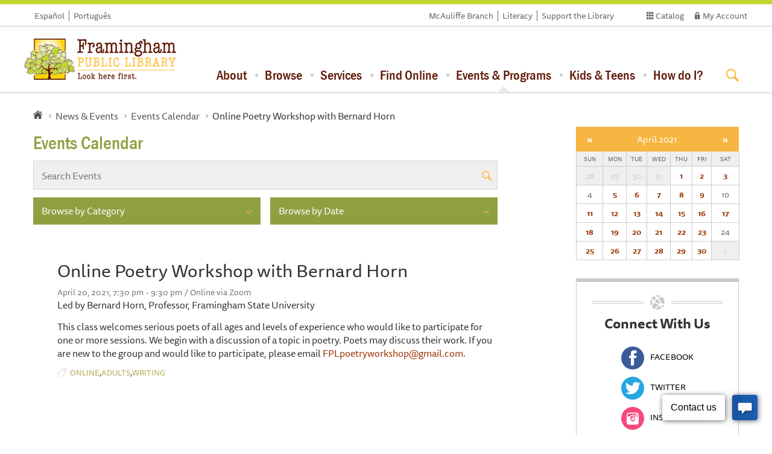

--- FILE ---
content_type: text/html; charset=UTF-8
request_url: https://framinghamlibrary.org/calendar/event/online-poetry-workshop-with-bernard-horn/2021/04/20
body_size: 8882
content:
<!DOCTYPE html>
<html>
<head>
 <script src="https://use.typekit.net/mtt5yzq.js"></script>
 <script>try{Typekit.load();}catch(e){}</script>
    <meta charset="utf-8">
    <meta name="viewport" content="width=device-width, initial-scale=1.0">
    <title>  Events Calendar | Framingham Public Library </title>
    <link rel="stylesheet" href="/assets/css/bootstrap.css">
    <link rel="stylesheet" href="/assets/css/main.css"> 
    <link rel="stylesheet" type="text/css" href="/themes/third_party/calendar/templates/mini.css" /> 
    <script type="text/javascript" src="//ajax.googleapis.com/ajax/libs/jquery/1.11.2/jquery.min.js" defer></script>
    <script type="text/javascript">
    window.jQuery || document.write('<script src="/assets/js/jquery-1.11.2.min.js"><\/script>')
    </script>
    <script type="text/javascript" src="/assets/js/jquery.main.js" defer></script>
     <script type="text/javascript" src="/uploads/blog/doc/iframeResizer.min.js" defer></script>
    <script src="/assets/js/bootstrap.min.js" defer></script>
    <link rel="icon" type="image/png" href="/assets/images/tree.png">
</head>
<body class="blog-page" >
    
   
    </div>
    <div id="wrapper">
        <header id="header">
            <div class="header-container">
                <div class="logo">
                    <a href="https://framinghamlibrary.org/">
                        <img src="/assets/images/logo.png" alt="Framingham Public Library Logo">
                    </a>
                </div>
                <a href="#" class="nav-opener"><span></span></a>
                <div class="nav-drop">
                     <div class="search-box">
                            <form method="get" action="https://framingham.minlib.net/Union/Search" name="form" id="form1" target="_blank"  class="search-form" >
                                <input name="searchSource" value="local" type="hidden" />
                                <input name="basicType" value="Keyword" type="hidden" />
                                <div class="input-wrapp">
                                    <input class="span2" title="Search" type="search" name="lookfor" placeholder="Search for books, ebooks, events &amp; more...">
                                    <!-- searcharg -->
                                    <button type="submit"></button>
                                    <div class="radio-holder">
                                        <div class="row-box">
                                            <label for="radio-button11">
                                                <input id="radio-button11" type="radio" name="radio"  checked="checked">
                                                <span class="fake-input"></span>
                                                <span class="fake-label">Library Catalog</span>
                                            </label>
                                        </div>
                                        <div class="row-box">
                                            <label for="radio-button12">
                                                <input id="radio-button12" type="radio" name="radio">
                                                <span class="fake-input"></span>
                                                <span class="fake-label">Website</span>
                                            </label>
                                        </div>
                                        <div class="row-box">
                                            <label for="radio-button13">
                                                <input id="radio-button13" type="radio" name="radio">
                                                <span class="fake-input"></span>
                                                <span class="fake-label">Events</span>
                                            </label>
                                        </div>
                                    </div>
                                </div>
                            </form>
                            
                            <form id="sitesearch" class="blog-search search-form" method="post" action="https://framinghamlibrary.org/"  >
<div class='hiddenFields'>
<input type="hidden" name="ACT" value="6" />
<input type="hidden" name="RES" value="20" />
<input type="hidden" name="meta" value="BIwm8l0AK5rbRW5WcCVmqdaCC6CWii9YwBxrPnDt4PJZzXTy1GrOl9AC8RirsamvtiTckDnJe5ubwFfB7/wfAbJ8toF9Tw1GFjbsfcjQ/40KdDLgaUKOA/gwlzAu+RtI1Y2uIRlHspKhvnDfA9YOLjqi3HJlX/[base64]//sDNv6pYgQ6EzRX7JvSqHd38u7uYH41HjLFG+ofm1F4vkCGpZdxxvjditPHy5TSsrGW2cl3yE+jtjVnJYBcLitVglUqRz7QSSPqHEPgslkQ8BCEK5ptZJAR31qzoZk+XM3+rSZEa/1OLLqUBPlRm8TCf" />
<input type="hidden" name="site_id" value="1" />
<input type="hidden" name="csrf_token" value="69e6fdb86dffd6d214de30a16b0ea64d7bac9372" />
</div>


                                <div class="input-wrapp">
                                    <input type="text" name="keywords" placeholder="Search for books, ebooks, events &amp; more...">
                                    <button type="submit"></button>
                                    <div class="radio-holder">
                                        <div class="row-box">
                                            <label for="radio-button21">
                                                <input id="radio-button21" type="radio" name="radio">
                                                <span class="fake-input"></span>
                                                <span class="fake-label">Library Catalog</span>
                                            </label>
                                        </div>
                                        <div class="row-box">
                                            <label for="radio-button22">
                                                <input id="radio-button22" type="radio" name="radio"  checked="checked">
                                                <span class="fake-input"></span>
                                                <span class="fake-label">Website</span>
                                            </label>
                                        </div>
                                        <div class="row-box">
                                            <label for="radio-button23">
                                                <input id="radio-button23" type="radio" name="radio">
                                                <span class="fake-input"></span>
                                                <span class="fake-label">Events</span>
                                            </label>
                                        </div>
                                    </div>
                                </div>
                            </form>
                            <form id="sitesearch2" class="blog-search search-form" method="post" action="https://framinghamlibrary.org/"  >
<div class='hiddenFields'>
<input type="hidden" name="ACT" value="6" />
<input type="hidden" name="RES" value="20" />
<input type="hidden" name="meta" value="BIwm8l0AK5rbRW5WcCVmqdaCC6CWii9YwBxrPnDt4PL7Tot1upt3jbh77jwyzsjlRkr0LV1Ab79fVo61FP225lg3UV4OpbEVFWIFR7Pp4eCpJ6LaqZM02MAHBn4bgHLQb/eFi/fsXsJIhDeY3Cs+/zMGhL6C4QilKt3xMaguJI1OUAImaKpciVyDBPQmsF4rsmx3ytOLVPZ9OY5z1qfOJUxze4GFwZRGNAqTtQBX5xZ9dvNRg15O6Zrrp6edHNZK/e8WZE6cUxLOKGiFSHgqZH8Ep55Aoqlq9SSBvlmo+EYmUBaBa0YOGYUrZ3sJWmpsXJqvKImOREiHW2uCiRxCfyX8pvFsD5pauYEvkHBIMiB1FR4TKelETR0b8sbRn3wCAQxzRWpGb7dw0zfnWh4k89bEuAl3s+zmREFIxPGi96A=" />
<input type="hidden" name="site_id" value="1" />
<input type="hidden" name="csrf_token" value="69e6fdb86dffd6d214de30a16b0ea64d7bac9372" />
</div>


                                <div class="input-wrapp">
                                    <input type="text" name="keywords" placeholder="Search for books, ebooks, events &amp; more...">
                                    <button type="submit"></button>
                                    <div class="radio-holder">
                                        <div class="row-box">
                                            <label for="radio-button31">
                                                <input id="radio-button31" type="radio" name="radio">
                                                <span class="fake-input"></span>
                                                <span class="fake-label">Library Catalog</span>
                                            </label>
                                        </div>
                                        <div class="row-box">
                                            <label for="radio-button32">
                                                <input id="radio-button32" type="radio" name="radio" >
                                                <span class="fake-input"></span>
                                                <span class="fake-label">Website</span>
                                            </label>
                                        </div>
                                        <div class="row-box">
                                            <label for="radio-button33">
                                                <input id="radio-button33" type="radio" name="radio" checked="checked">
                                                <span class="fake-input"></span>
                                                <span class="fake-label">Events</span>
                                            </label>
                                        </div>
                                    </div>
                                </div>
                            </form>

                    </div>
                    <div class="additional-box">
                        <ul class="language-list">
                            <li><a href="https://framinghamlibrary.org/pagina-inicial-en-espanol">Español</a></li>
                            <li><a href="https://framinghamlibrary.org/home-em-portugues">Português</a></li>
                        </ul>
                        <ul class="account-menu">
                            <li><a target="_blank" href="https://framingham.minlib.net/">Catalog</a></li>
                            <li><a target="_blank" href="https://framingham.minlib.net/MyAccount/Home" class="account-link">My Account</a></li>
                        </ul>
                        <ul class="link-list">
                            <li><a href="https://framinghamlibrary.org/mcauliffe-branch">McAuliffe Branch</a></li>
                            <li><a href="https://framinghamlibrary.org/literacy">Literacy</a></li>
                            <li><a href="https://framinghamlibrary.org/support-the-library">Support the Library</a></li>
                        </ul>
                    </div>
                    <nav id="navigation">
                        <ul>
                            <li>
                                <a href="https://framinghamlibrary.org/about">About</a>
                                <ul class="sub-menu">
                                    <li class="first"><a href="https://framinghamlibrary.org/about/hours-locations/">Hours &amp; Locations</a></li>
<li><a href="https://framinghamlibrary.org/about/staff-directory/">Contact Us</a></li>
<li><a href="https://framinghamlibrary.org/about/mission-history/">Mission &amp; History</a></li>
<li><a href="https://framinghamlibrary.org/about/library-policies/">Library Policies</a></li>
<li><a href="https://framinghamlibrary.org/about/board-of-trustees/">Board of Trustees</a></li>
<li><a href="https://framinghamlibrary.org/about/friends-of-the-library/">Friends of the Library</a></li>
<li><a href="https://framinghamlibrary.org/about/framingham-public-library-foundation/">Framingham Public Library Foundation</a></li>
<li><a href="https://framinghamlibrary.org/about/literacy-unlimited/">Literacy Unlimited</a></li>
<li><a href="https://framinghamlibrary.org/about/community-partners/">Community Partners</a></li>
<li><a href="https://framinghamlibrary.org/about/volunteer/">Volunteer</a></li>
<li><a href="https://framinghamlibrary.org/about/work-for-the-library/">Work for the Library</a></li>
<li class="last"><a href="https://framinghamlibrary.org/about/lrp/">Long-Range Plan, 2027–2032</a></li>

                                </ul>
                            </li>
                            <li><a href="https://framinghamlibrary.org/browse">Browse</a>
                                <ul class="sub-menu">
                                    <li class="first"><a href="https://framinghamlibrary.org/browse/books-for-adults/">Books for Adults</a></li>
<li><a href="https://framinghamlibrary.org/browse/e-books-audiobooks/">Audiobooks</a></li>
<li><a href="https://framinghamlibrary.org/browse/movies-tv/">Movies &amp; TV</a></li>
<li><a href="https://framinghamlibrary.org/browse/music/">Music</a></li>
<li><a href="https://framinghamlibrary.org/browse/magazines-and-newspapers/">Magazines &amp; Newspapers</a></li>
<li><a href="https://framinghamlibrary.org/browse/seed-library/">Seed Lending Library</a></li>
<li><a href="https://framinghamlibrary.org/browse/libraryofthings/">Library of Things</a></li>
<li><a href="https://framinghamlibrary.org/browse/foreign-language/">Languages</a></li>
<li class="last"><a href="https://framinghamlibrary.org/browse/zine-and-small-press-collection/">Zine and Small Press Collection</a></li>

                                </ul>
                            </li>
                            <li><a href="https://framinghamlibrary.org/services">Services</a>
                                <ul class="sub-menu">
                                    <li class="first"><a href="https://framinghamlibrary.org/services/cards-borrowing/">Cards &amp; Borrowing</a></li>
<li><a href="https://framinghamlibrary.org/services/museum-passes/">Museum Passes</a></li>
<li><a href="https://framinghamlibrary.org/services/job-help/">Job Search Assistance</a></li>
<li><a href="https://framinghamlibrary.org/services/technology-at-the-library/">Technology at the Library</a></li>
<li><a href="https://framinghamlibrary.org/services/fpl-booklocker/">FPL Booklocker</a></li>
<li><a href="https://framinghamlibrary.org/services/bookmobile/">Bookmobile</a></li>
<li><a href="https://framinghamlibrary.org/services/spark-lab/">Spark Lab at Framingham Public Library</a></li>
<li><a href="https://framinghamlibrary.org/services/information-research/">Information &amp; Research Assistance</a></li>
<li><a href="https://framinghamlibrary.org/services/local-history-genealogy/">Local History &amp; Genealogy</a></li>
<li><a href="https://framinghamlibrary.org/services/citizenship-corner/">The Citizenship Corner</a></li>
<li><a href="https://framinghamlibrary.org/services/veterans-resource-center/">Veterans Resource Center</a></li>
<li><a href="https://framinghamlibrary.org/services/social-services/">Social Services at the Main Library</a></li>
<li class="last"><a href="https://framinghamlibrary.org/services/massachusetts-access-to-justice/">Massachusetts Access to Justice</a></li>

                                </ul>
                            </li>
                            <li><a href="https://framinghamlibrary.org/find-online">Find Online</a>
                                <ul class="sub-menu">
                                    <li class="first"><a href="https://framinghamlibrary.org/find-online/digital-collections/">Digital Collection: eBooks and More</a></li>
<li><a href="https://framinghamlibrary.org/find-online/research-resources/">Research Resources</a></li>
<li><a href="https://framinghamlibrary.org/find-online/consumer-reports/">Consumer Reports</a></li>
<li><a href="https://framinghamlibrary.org/find-online/mango-languages/">Mango Languages</a></li>
<li><a href="https://framinghamlibrary.org/find-online/finding-your-way/">Finding Your Way</a></li>
<li class="last"><a href="https://framinghamlibrary.org/find-online/yearbooks/">Yearbooks</a></li>

                                </ul>
                            </li>
                            <li class="active" ><a href="https://framinghamlibrary.org/news-events">Events &amp; Programs</a>
                                <ul class="sub-menu">
                                    <li><a href="https://framinghamlibrary.org/calendar">Events Calendar</a></li>
                                        <li class="first"><a href="https://framinghamlibrary.org/news-events/monthly-newsletter/">Monthly Newsletter</a></li>
<li><a href="https://framinghamlibrary.org/news-events/library-card-design-contest/">Library Card Design Contest</a></li>
<li><a href="https://framinghamlibrary.org/news-events/adventures-in-lifelong-learning/">Lifelong Learning Programs</a></li>
<li><a href="https://framinghamlibrary.org/news-events/summer-reading-program-tails-tales/">Summer Reading Program</a></li>
<li class="last"><a href="https://framinghamlibrary.org/news-events/library-and-community-news/">Community Events</a></li>

                                </ul>
                            </li>
                            <li><a href="https://framinghamlibrary.org/kids-teens">Kids &amp; Teens</a>
                                <ul class="sub-menu">
                                    <li class="first"><a href="https://framinghamlibrary.org/kids-teens/kids/">Kids</a></li>
<li><a href="https://framinghamlibrary.org/kids-teens/teens/">Teens</a></li>
<li class="last"><a href="https://framinghamlibrary.org/kids-teens/homework-center/">Homework Center (Returning Monday, September 29 2025!)</a></li>

                                </ul>
                            </li>
                            <li><a href="https://framinghamlibrary.org/how-do-i">How do I?</a>
                                <ul class="sub-menu">
                                    <li class="first"><a href="https://framinghamlibrary.org/how-do-i/get-a-library-card/">Get a Library Card</a></li>
<li><a href="https://framinghamlibrary.org/how-do-i/reserve-a-book/">Reserve a Book</a></li>
<li><a href="https://framinghamlibrary.org/how-do-i/renew-a-book/">Renew a Book Online</a></li>
<li><a href="https://framinghamlibrary.org/how-do-i/download-an-ebook/">Download an eBook</a></li>
<li><a href="https://framinghamlibrary.org/how-do-i/ask-a-question/">Ask a Question</a></li>
<li><a href="https://framinghamlibrary.org/how-do-i/reserve-a-museum-pass/">Reserve a Museum Pass</a></li>
<li><a href="https://framinghamlibrary.org/how-do-i/request-a-meeting-room/">Book a Meeting/Study Room</a></li>
<li><a href="https://framinghamlibrary.org/how-do-i/support-the-library/">Support the Library</a></li>
<li><a href="https://framinghamlibrary.org/how-do-i/recommend-an-item-for-purchase/">Recommend an Item for Purchase</a></li>
<li><a href="https://framinghamlibrary.org/how-do-i/make-a-suggestion/">Make a Suggestion</a></li>
<li><a href="https://framinghamlibrary.org/how-do-i/sign-up-for-our-newsletter/">Sign up for our Newsletter</a></li>
<li class="last"><a href="https://framinghamlibrary.org/how-do-i/minuteman-mobile-app/">Use the App</a></li>

                                </ul>
                            </li>
                        </ul>
                    </nav>
                </div>
        </header>
        <!-- main -->
        

<main id="main">
			<div class="container">
				<div class="row">
					<div class="col-xs-12 breadcrumbs-holder">
						<ul class="breadcrumbs">
							<li><a href="https://framinghamlibrary.org/" class="home"></a></li>
							<li><a href="https://framinghamlibrary.org/news-events">News &amp; Events</a></li>
							<li><a href="https://framinghamlibrary.org/calendar">Events Calendar</a></li>
							<li class="active">Online Poetry Workshop with Bernard Horn</li>
							
						</ul>
					</div>
					<section class="content-section col-xs-12 col-sm-8">
						<h1>Events Calendar</h1>
						<form class="blog-search" method="post" action="https://framinghamlibrary.org/"  >
<div class='hiddenFields'>
<input type="hidden" name="ACT" value="6" />
<input type="hidden" name="RES" value="20" />
<input type="hidden" name="meta" value="BIwm8l0AK5rbRW5WcCVmqdaCC6CWii9YwBxrPnDt4PL7Tot1upt3jbh77jwyzsjlRkr0LV1Ab79fVo61FP225lg3UV4OpbEVFWIFR7Pp4eCpJ6LaqZM02MAHBn4bgHLQb/eFi/fsXsJIhDeY3Cs+/zMGhL6C4QilKt3xMaguJI1OUAImaKpciVyDBPQmsF4rsmx3ytOLVPZ9OY5z1qfOJUxze4GFwZRGNAqTtQBX5xZ9dvNRg15O6Zrrp6edHNZK/e8WZE6cUxLOKGiFSHgqZH8Ep55Aoqlq9SSBvlmo+EYmUBaBa0YOGYUrZ3sJWmpsXJqvKImOREiHW2uCiRxCfyX8pvFsD5pauYEvkHBIMiB1FR4TKelETR0b8sbRn3wCAQxzRWpGb7dw0zfnWh4k89bEuAl3s+zmREFIxPGi96A=" />
<input type="hidden" name="site_id" value="1" />
<input type="hidden" name="csrf_token" value="69e6fdb86dffd6d214de30a16b0ea64d7bac9372" />
</div>


							<div class="input-holder">
								<input type="text" name="keywords" placeholder="Search Events">
								<button type="submit"></button>
							</div>
						</form>
						<div class="select-holder">
							<form class="category" name="catmenu" action="">
  <select title="Browse by Category" name="selcat"
onchange="location=document.catmenu.selcat.options[document.catmenu.selcat.selectedIndex].value;">
   <option class="hidden" value="">Browse by Category</option>
<option value="/calendar">Show All</option>

    <option value="/calendar/121">中文</option>

    <option value="/calendar/114">Bookmobile</option>

    <option value="/calendar/103">ECAF</option>

    <option value="/calendar/88">Homework Center</option>

    <option value="/calendar/119">Hybrid Online & In-Person</option>

    <option value="/calendar/91">Literacy Unlimited</option>

    <option value="/calendar/56">Main Library</option>

    <option value="/calendar/45">McAuliffe Branch</option>

    <option value="/calendar/95">Online</option>

    <option value="/calendar/71">Spark Lab @ FPL</option>

    <option value="/calendar/112">Spark Lab Satellite</option>

    <option value="/calendar/120">Youtube Live</option>

    <option value="/calendar/68">All Ages</option>

    <option value="/calendar/107">Family</option>

    <option value="/calendar/104">Baby</option>

    <option value="/calendar/32">Kids</option>

    <option value="/calendar/115">Tween</option>

    <option value="/calendar/31">Teens</option>

    <option value="/calendar/30">Adults</option>

    <option value="/calendar/116">Weekly</option>

    <option value="/calendar/109">Monthly</option>

    <option value="/calendar/100">Español</option>

    <option value="/calendar/92">Portuguese</option>

    <option value="/calendar/97">Anime</option>

    <option value="/calendar/61">Art</option>

    <option value="/calendar/43">Book Discussion</option>

    <option value="/calendar/105">Club</option>

    <option value="/calendar/102">Community Event</option>

    <option value="/calendar/75">Crafts</option>

    <option value="/calendar/106">Eco-friendly</option>

    <option value="/calendar/63">Exercise</option>

    <option value="/calendar/80">Food, Cooking</option>

    <option value="/calendar/101">FRT</option>

    <option value="/calendar/93">Fundraising</option>

    <option value="/calendar/94">Gaming</option>

    <option value="/calendar/108">Games</option>

    <option value="/calendar/87">Gardening</option>

    <option value="/calendar/90">Health</option>

    <option value="/calendar/60">Lectures</option>

    <option value="/calendar/76">Lifelong Learning Lecture Series</option>

    <option value="/calendar/89">Live Animals</option>

    <option value="/calendar/58">Movies</option>

    <option value="/calendar/59">Music</option>

    <option value="/calendar/74">Outside Group</option>

    <option value="/calendar/110">Performer</option>

    <option value="/calendar/81">Science</option>

    <option value="/calendar/111">Sensory</option>

    <option value="/calendar/82">STEM </option>

    <option value="/calendar/84">Storytime</option>

    <option value="/calendar/85">Summer Reading</option>

    <option value="/calendar/113">Technology</option>

    <option value="/calendar/117">Workshop</option>

    <option value="/calendar/62">Writing</option>

  </select>
</form>
							<form name="catmenu1" class="category" action="">
  <select title="Browse by Category" name="selcat"
onchange="location=document.catmenu1.selcat.options[document.catmenu1.selcat.selectedIndex].value;">
    <option class="hidden" value="">Browse by Date</option>

   <option value="https://framinghamlibrary.org/calendar/month/2026/01">January 2026</option>
<option value="https://framinghamlibrary.org/calendar/month/2026/02">February 2026</option>
<option value="https://framinghamlibrary.org/calendar/month/2026/03">March 2026</option>
<option value="https://framinghamlibrary.org/calendar/month/2026/04">April 2026</option>
<option value="https://framinghamlibrary.org/calendar/month/2026/05">May 2026</option>
<option value="https://framinghamlibrary.org/calendar/month/2026/06">June 2026</option>
<option value="https://framinghamlibrary.org/calendar/month/2026/07">July 2026</option>
<option value="https://framinghamlibrary.org/calendar/month/2026/08">August 2026</option>
<option value="https://framinghamlibrary.org/calendar/month/2026/09">September 2026</option>
<option value="https://framinghamlibrary.org/calendar/month/2026/10">October 2026</option>
<option value="https://framinghamlibrary.org/calendar/month/2026/11">November 2026</option>
<option value="https://framinghamlibrary.org/calendar/month/2026/12">December 2026</option>
<option value="https://framinghamlibrary.org/calendar/month/2027/01">January 2027</option>
<option value="https://framinghamlibrary.org/calendar/month/2027/02">February 2027</option>
<option value="https://framinghamlibrary.org/calendar/month/2027/03">March 2027</option>
<option value="https://framinghamlibrary.org/calendar/month/2027/04">April 2027</option>
<option value="https://framinghamlibrary.org/calendar/month/2027/05">May 2027</option>
<option value="https://framinghamlibrary.org/calendar/month/2027/06">June 2027</option>



  </select>
</form>
						</div>
						<div class="post-holder">
						<ul>
   
						  
						 

							<article class="post">
								
								<div class="text-wrapp">
									<h2>Online Poetry Workshop with Bernard Horn</h2>
									
									<time datetime="2015-05-27">
									
       April 20, 2021, 7:30 pm - 9:30 pm
          / Online via Zoom</time>
									
									
										
									<p>Led by Bernard Horn, Professor, Framingham State&nbsp;University</p>

<p>This class welcomes serious poets of all ages and levels of experience who would like to participate for one or more sessions. We begin with a discussion of a topic in poetry. Poets may discuss their work.&nbsp;If you are new to the group and would like to participate, please email <a href="javascript:void(location.href='mailto:'+String.fromCharCode(70,80,76,112,111,101,116,114,121,119,111,114,107,115,104,111,112,64,103,109,97,105,108,46,99,111,109))">FPLpoetryworkshop@gmail.com</a>.</p>
										<ul class="category-list"><li><a href="/calendar/95">Online</a></li>,<li><a href="/calendar/30">Adults</a></li>,<li><a href="/calendar/62">Writing</a></li></ul>
										 <!-- Go to www.addthis.com/dashboard to customize your tools -->
<!-- Go to www.addthis.com/dashboard to customize your tools -->
<script type="text/javascript" src="//s7.addthis.com/js/300/addthis_widget.js#pubid=ra-5637a0eeb8540de9" async="async"></script>


<!-- Go to www.addthis.com/dashboard to customize your tools -->
<div class="addthis_sharing_toolbox pull-right">
                   </div>
									
								</div>
								 
							</article>
							 
						</div>
						
					</section>
					<aside class="sidebar col-xs-12 col-sm-4 col-lg-3 col-lg-offset-1">
						<div class="row">
							<div class="col-xs-12">
							
							<div id="mc_calendar">
                <table>
                    <thead>
                        <tr id="top_month">
                            <th colspan="1">
                                <a
                                    id="mc_prev_month"
                                    class="icon left"
                                    href="https://framinghamlibrary.org/calendar/month/2021/03/">&laquo;</a>
                            </th>
                            <th colspan="5">
                                <a href="https://framinghamlibrary.org/calendar/month/2021/04/">
                                    April 2021
                                </a>
                            </th>
                            <th colspan="1">
                                <a
                                    id="mc_next_month"
                                    class="icon right"
                                    href="https://framinghamlibrary.org/calendar/month/2021/05/">
                                    &raquo;
                                </a>
                            </th>
                        </tr>
                        <tr id="mc_days">
                        <th class="weekend ">
                                Sun
                            </th><th class=" ">
                                Mon
                            </th><th class=" ">
                                Tue
                            </th><th class=" current">
                                Wed
                            </th><th class=" ">
                                Thu
                            </th><th class=" ">
                                Fri
                            </th><th class="weekend ">
                                Sat
                            </th>
                    </tr>
                </thead>
                <tbody>
                    <tr>
                        <td cellpadding="0" cellspacing="0" class="mc_pad has_events "><div class="mc_date"> 
                           28
                        </div></td><td cellpadding="0" cellspacing="0" class="mc_pad has_events "><div class="mc_date"> 
                           29
                        </div></td><td cellpadding="0" cellspacing="0" class="mc_pad has_events "><div class="mc_date"> 
                           30
                        </div></td><td cellpadding="0" cellspacing="0" class="mc_pad has_events "><div class="mc_date"> 
                           31
                        </div></td><td cellpadding="0" cellspacing="0" class=" has_events "><div class="mc_date">
 
                        <a href="https://framinghamlibrary.org/calendar/day/2021/04/01/">
                        1
                        </a>
                        </div></td><td cellpadding="0" cellspacing="0" class=" has_events "><div class="mc_date">
 
                        <a href="https://framinghamlibrary.org/calendar/day/2021/04/02/">
                        2
                        </a>
                        </div></td><td cellpadding="0" cellspacing="0" class=" has_events "><div class="mc_date">
 
                        <a href="https://framinghamlibrary.org/calendar/day/2021/04/03/">
                        3
                        </a>
                        </div></td>
                    </tr><tr>
                        <td cellpadding="0" cellspacing="0" class="  "><div class="mc_date">
 
                        
                        4
                        
                        </div></td><td cellpadding="0" cellspacing="0" class=" has_events "><div class="mc_date">
 
                        <a href="https://framinghamlibrary.org/calendar/day/2021/04/05/">
                        5
                        </a>
                        </div></td><td cellpadding="0" cellspacing="0" class=" has_events "><div class="mc_date">
 
                        <a href="https://framinghamlibrary.org/calendar/day/2021/04/06/">
                        6
                        </a>
                        </div></td><td cellpadding="0" cellspacing="0" class=" has_events "><div class="mc_date">
 
                        <a href="https://framinghamlibrary.org/calendar/day/2021/04/07/">
                        7
                        </a>
                        </div></td><td cellpadding="0" cellspacing="0" class=" has_events "><div class="mc_date">
 
                        <a href="https://framinghamlibrary.org/calendar/day/2021/04/08/">
                        8
                        </a>
                        </div></td><td cellpadding="0" cellspacing="0" class=" has_events "><div class="mc_date">
 
                        <a href="https://framinghamlibrary.org/calendar/day/2021/04/09/">
                        9
                        </a>
                        </div></td><td cellpadding="0" cellspacing="0" class="  "><div class="mc_date">
 
                        
                        10
                        
                        </div></td>
                    </tr><tr>
                        <td cellpadding="0" cellspacing="0" class=" has_events "><div class="mc_date">
 
                        <a href="https://framinghamlibrary.org/calendar/day/2021/04/11/">
                        11
                        </a>
                        </div></td><td cellpadding="0" cellspacing="0" class=" has_events "><div class="mc_date">
 
                        <a href="https://framinghamlibrary.org/calendar/day/2021/04/12/">
                        12
                        </a>
                        </div></td><td cellpadding="0" cellspacing="0" class=" has_events "><div class="mc_date">
 
                        <a href="https://framinghamlibrary.org/calendar/day/2021/04/13/">
                        13
                        </a>
                        </div></td><td cellpadding="0" cellspacing="0" class=" has_events "><div class="mc_date">
 
                        <a href="https://framinghamlibrary.org/calendar/day/2021/04/14/">
                        14
                        </a>
                        </div></td><td cellpadding="0" cellspacing="0" class=" has_events "><div class="mc_date">
 
                        <a href="https://framinghamlibrary.org/calendar/day/2021/04/15/">
                        15
                        </a>
                        </div></td><td cellpadding="0" cellspacing="0" class=" has_events "><div class="mc_date">
 
                        <a href="https://framinghamlibrary.org/calendar/day/2021/04/16/">
                        16
                        </a>
                        </div></td><td cellpadding="0" cellspacing="0" class=" has_events "><div class="mc_date">
 
                        <a href="https://framinghamlibrary.org/calendar/day/2021/04/17/">
                        17
                        </a>
                        </div></td>
                    </tr><tr>
                        <td cellpadding="0" cellspacing="0" class=" has_events "><div class="mc_date">
 
                        <a href="https://framinghamlibrary.org/calendar/day/2021/04/18/">
                        18
                        </a>
                        </div></td><td cellpadding="0" cellspacing="0" class=" has_events "><div class="mc_date">
 
                        <a href="https://framinghamlibrary.org/calendar/day/2021/04/19/">
                        19
                        </a>
                        </div></td><td cellpadding="0" cellspacing="0" class=" has_events "><div class="mc_date">
 
                        <a href="https://framinghamlibrary.org/calendar/day/2021/04/20/">
                        20
                        </a>
                        </div></td><td cellpadding="0" cellspacing="0" class=" has_events "><div class="mc_date">
 
                        <a href="https://framinghamlibrary.org/calendar/day/2021/04/21/">
                        21
                        </a>
                        </div></td><td cellpadding="0" cellspacing="0" class=" has_events "><div class="mc_date">
 
                        <a href="https://framinghamlibrary.org/calendar/day/2021/04/22/">
                        22
                        </a>
                        </div></td><td cellpadding="0" cellspacing="0" class=" has_events "><div class="mc_date">
 
                        <a href="https://framinghamlibrary.org/calendar/day/2021/04/23/">
                        23
                        </a>
                        </div></td><td cellpadding="0" cellspacing="0" class="  "><div class="mc_date">
 
                        
                        24
                        
                        </div></td>
                    </tr><tr>
                        <td cellpadding="0" cellspacing="0" class=" has_events "><div class="mc_date">
 
                        <a href="https://framinghamlibrary.org/calendar/day/2021/04/25/">
                        25
                        </a>
                        </div></td><td cellpadding="0" cellspacing="0" class=" has_events "><div class="mc_date">
 
                        <a href="https://framinghamlibrary.org/calendar/day/2021/04/26/">
                        26
                        </a>
                        </div></td><td cellpadding="0" cellspacing="0" class=" has_events "><div class="mc_date">
 
                        <a href="https://framinghamlibrary.org/calendar/day/2021/04/27/">
                        27
                        </a>
                        </div></td><td cellpadding="0" cellspacing="0" class=" has_events "><div class="mc_date">
 
                        <a href="https://framinghamlibrary.org/calendar/day/2021/04/28/">
                        28
                        </a>
                        </div></td><td cellpadding="0" cellspacing="0" class=" has_events "><div class="mc_date">
 
                        <a href="https://framinghamlibrary.org/calendar/day/2021/04/29/">
                        29
                        </a>
                        </div></td><td cellpadding="0" cellspacing="0" class=" has_events "><div class="mc_date">
 
                        <a href="https://framinghamlibrary.org/calendar/day/2021/04/30/">
                        30
                        </a>
                        </div></td><td cellpadding="0" cellspacing="0" class="mc_pad has_events "><div class="mc_date"> 
                           1
                        </div></td>
                    </tr>
                </tbody>
            </table>
           

            </div>
							</div>
							<div class="col-xs-12">
								<div class="social-block">
									<div class="decoration-block"></div>
									<h3>Connect With Us</h3>
									<!--<h4>Main:</h4>-->
									<ul class="social-networks">
										<li><a target="_blank" href="https://www.facebook.com/framinghamlibrary/"><span class="icon-box faceboock"></span>Facebook</a></li>
										<li><a target="_blank" href="https://twitter.com/FramPub"><span class="icon-box twitter"></span>Twitter</a></li>
										<li><a target="_blank" href="https://www.instagram.com/frampub/"><span class="icon-box instagram"></span>Instagram</a></li>
										<li><a target="_blank" href="https://www.pinterest.com/fplstaffpicks/"><span class="icon-box pinterest"></span>Pinterest</a></li>
										<li><a target="_blank" href="https://www.flickr.com/photos/framingham"><span class="icon-box flikr"></span>Flickr</a></li>
										</ul>
										<!--<h4>McAuliffe:</h4>
										<ul class="social-networks">
										<li><a target="_blank" href="https://twitter.com/mcauliffelib"><span class="icon-box twitter"></span>Twitter</a></li>
										<li><a target="_blank" href="https://instagram.com/mcauliffelibrary/"><span class="icon-box instagram"></span>Instagram</a></li>
									</ul>-->
								</div>
							</div>
							<!--<div class="col-xs-12">
								<div class="subscribe-block">
									<h3>Subscribe to our Blog</h3>
									<p>lorem ipsum dolor non boren cal  sitamet,consectetur adipisic  forenelit, sed do</p>
									<form action="#">
										<div class="input-holder">
											<input type="text" placeholder="add your email">
											<input type="submit" value="Add">
										</div>
									</form>
								</div>
							</div>-->
							
						</div>
					</aside>
				</div>
			</div>
		</main>
        <!-- footer -->
        <footer id="footer">
	<div class="container">
		<div class="row">
			<div class="col-xs-12 col-sm-6 col-lg-4">
				<h2 class="heading-class">
					Framingham Public Library
				</h2>
				<div class="address-holder">
					<h3>
						Main Library
					</h3>
					<address>49 Lexington Street<br>Framingham, MA 01702 
					<ul>
						<li><a href="tel:5085325570">508-532-5570</a></li>

<!--<li><a href="tel:5088722775">508-872-2775</a></li>-->
					</ul>
					</address>
					<h3>
						McAuliffe Branch
					</h3>
					<address>746 Water Street<br>Framingham, MA 01701<br> <a href="tel:5085325636">508-532-5636</a> </address>
				</div>
				<ul class="partner-links">
					<li> <strong class="name"> <a target="_blank" href="http://www.framlibfoundation.org/">FPL Foundation</a> </strong> <a target="_blank" href="http://www.framlibfoundation.org/"><img src="/assets/images/img-2.jpg" alt="FPL Foundation"></a> </li>
					<li> <strong class="name"> <a href="https://framinghamlibrary.org/support-the-library/friends-of-the-library">FPL Friends</a> </strong> <a href="https://framinghamlibrary.org/support-the-library/friends-of-the-library"><img src="/assets/images/fpl-friends.png" alt="FPL Friends" width="100"></a> </li>
					<li> <strong class="name"> <a href="https://framinghamlibrary.org/news-events/framingham-reads-together">Framingham Reads <br>Together</a> </strong> <a href="https://framinghamlibrary.org/news-events/framingham-reads-together"><img src="/assets/images/f-reads.png" alt="Framingham Reads Together"></a> </li>
				</ul>
			</div>
			<div class="col-xs-12 col-sm-6 col-lg-4">
				<h2 class="heading-class">
					Connect with Us
				</h2>
				<ul class="social-links">
					<li><a target="_blank" href="https://www.facebook.com/framinghamlibrary/" class="faceboock"></a></li>
					<li><a target="_blank" href="https://twitter.com/FramPub" class="twitter"></a></li>
					<li><a target="_blank" href="https://www.instagram.com/frampub/" class="instagram"></a></li>
					<li><a target="_blank" href="https://www.pinterest.com/fplstaffpicks/" class="pinterest"></a></li>
					<li><a target="_blank" href="https://www.flickr.com/photos/framingham" class="flickr"></a></li>
<li><a target="_blank" href="https://bit.ly/Framingham_Library_YouTube" class="youtube"></a></li>
				</ul>
				
				<form method="post" class="mail-form" target="_blank" action="https://visitor.constantcontact.com/d.jsp" name="ccoptin">
					<input type="hidden" value="1102821892093" name="m" />
					<input type="hidden" value="oi" name="p" />
					<h3>
						Sign up for email updates of Library news <br>and events!
					</h3>
					<div class="input-holder">
						<input type="text" name="ea" placeholder="Add your email..."> <button type="submit"></button> 
					</div>
				</form>

<!--<form target="_blank" method="get" action="http://wowbrary.org/signup.aspx" class="mail-form">
						<input type="hidden" value="901" name="l" />
							<h3>Sign up for our weekly new purchase alert!</h3>
							<div class="input-holder">
								<input type="text" name="email" placeholder="Add your email...">
								<button type="submit"></button>
							</div>
						</form>-->
				<div class="button-holder">
					<a href="https://framinghamlibrary.org/about/community-partners" class="button">Our partners</a> 
				</div>
			</div>
			<div class="col-xs-12 col-lg-4">
				<div class="row">
					<div class="col-xs-12 col-sm-6 col-lg-12">
						<h2 class="heading-class">
							Quick Links
						</h2>
						<ul class="quick-Links">
							<li><a target="_blank" href="https://framingham.minlib.net/">Search Catalog</a></li>
							<li><a href="https://framinghamlibrary.org/services/museum-passes">Museum Passes</a></li>
							<li><a href="https://framinghamlibrary.org/services/ask-a-librarian">Ask a Librarian</a></li>
							<li><a href="https://framinghamlibrary.org/about/hours-locations">Hours &amp; Locations</a></li>
							<li><a href="https://framinghamlibrary.org/news-events/monthly-newsletter">Monthly Newsletter</a></li>
							<li><a href="https://framinghamlibrary.org/services/cards-borrowing">Get A Library Card</a></li>
							<li><a target="_blank" href="http://wowbrary.org/nu.aspx?p=901--GEN&more">New Arrivals</a></li>
						</ul>
					</div>
					<div class="col-xs-12 col-sm-6 col-lg-12">
						<ul class="partner-links">
<li> <strong class="name"> <a href="https://framinghamlibrary.org/literacy/our-program">Literacy<br> Unlimited</a> </strong> <a href="https://framinghamlibrary.org/literacy/our-program"><img src="/assets/images/lu.png" alt="Literacy Unlimited"></a> </li>
							<li> <strong class="name"> <a target="_blank" href="http://www.framinghamma.gov/">City of Framingham</a> </strong> <a target="_blank" href="http://www.framinghamma.gov/"><img src="/assets/images/img-3.png" alt="City of Framingham"></a> </li>
							<li> <strong class="name"> <a target="_blank" href="http://www.chooseframingham.com">Choose <br>Framingham</a> </strong> <a target="_blank" href="http://www.chooseframingham.com"><img src="/assets/images/img-4.png" alt="Choose Framingham"></a> </li>
							
						</ul>
					</div>
				</div>
			</div>
		</div>
	</div>
	<div class="footer-nav">
		<div class="container">
			<div class="row">
				<div class="col-xs-12">
					<div class="copyright">
						<p>
							&#169; 2024 Framingham Public Library
						</p>
					</div>
					<ul>
						<li>Site by <a target="_blank" href="http://www.clearpeak.net">Clearpeak.</a></li>
					</ul>
				</div>
			</div>
		</div>
	</div>
</footer>
        </div>
        

<script type="text/javascript">


        jQuery( document ).ready(function() {
            jQuery('form input[type=radio]').on('click',function(){
                // console.log('Clicked: ' + jQuery(this).attr('id'));
                switch (jQuery(this).attr('id')) {
                    case 'radio-button11':
                        jQuery('#radio-button21').prop('checked', true);
                        jQuery('#radio-button31').prop('checked', true);
                        break;
                    case 'radio-button12':
                        jQuery('#radio-button22').prop('checked', true);
                        jQuery('#radio-button32').prop('checked', true);
                        break;
                    case 'radio-button13':
                        jQuery('#radio-button23').prop('checked', true);
                        jQuery('#radio-button33').prop('checked', true);
                        break;

                    case 'radio-button21':
                        jQuery('#radio-button11').prop('checked', true);
                        jQuery('#radio-button31').prop('checked', true);
                        break;
                    case 'radio-button22':
                        jQuery('#radio-button12').prop('checked', true);
                        jQuery('#radio-button32').prop('checked', true);
                        break;
                    case 'radio-button23':
                        jQuery('#radio-button13').prop('checked', true);
                        jQuery('#radio-button33').prop('checked', true);
                        break;

                    case 'radio-button31':
                        jQuery('#radio-button21').prop('checked', true);
                        jQuery('#radio-button11').prop('checked', true);
                        break;
                    case 'radio-button32':
                        jQuery('#radio-button22').prop('checked', true);
                        jQuery('#radio-button12').prop('checked', true);
                        break;
                    case 'radio-button33':
                        jQuery('#radio-button23').prop('checked', true);
                        jQuery('#radio-button13').prop('checked', true);
                        break;
                }
                jcf.replaceAll(); // reset the fake buttons to reflect the correct state

                if (jQuery(this).attr('id') == 'radio-button21' || jQuery(this).attr('id') == 'radio-button11' || jQuery(this).attr('id') == 'radio-button31') {
                    jQuery('#sitesearch').hide();
                    jQuery('#sitesearch2').hide();
                    jQuery('#form1').show();
                    jQuery('#form1').addClass('drop-open');
                } else if ( jQuery(this).attr('id') == 'radio-button22' || jQuery(this).attr('id') == 'radio-button12' || jQuery(this).attr('id') == 'radio-button32') {
                    jQuery('#form1').hide();
                    jQuery('#sitesearch2').hide();
                    jQuery('#sitesearch').show();
                    jQuery('#sitesearch').addClass('drop-open');
                } else {
                    jQuery('#form1').hide();
                    jQuery('#sitesearch').hide();
                    jQuery('#sitesearch2').show();
                    jQuery('#sitesearch2').addClass('drop-open');
                }

            });
        });




        </script>
<script>
  (function(i,s,o,g,r,a,m){i['GoogleAnalyticsObject']=r;i[r]=i[r]||function(){(i[r].q=i[r].q||[]).push(arguments)},i[r].l=1*new Date();a=s.createElement(o),
  m=s.getElementsByTagName(o)[0];a.async=1;a.src=g;m.parentNode.insertBefore(a,m)
  })(window,document,'script','https://www.google-analytics.com/analytics.js','ga');

  ga('create', 'UA-42146130-1', 'auto');
  ga('send', 'pageview');

</script>
<script type='text/javascript' data-cfasync='false'>window.purechatApi = { l: [], t: [], on: function () {this.l.push(arguments);} }; (function () { var done = false; var script = document.createElement('script'); script.async = true; script.type = 'text/javascript'; script.src = 'https://app.purechat.com/VisitorWidget/WidgetScript'; document.getElementsByTagName('HEAD').item(0).appendChild(script); script.onreadystatechange = script.onload = function (e) { if (!done && (!this.readyState || this.readyState == 'loaded' || this.readyState == 'complete')) { var w = new PCWidget({c: 'c2d6e969-ccc3-4b94-a266-472d444067b7', f: true }); done = true; } }; })();</script>

        </body>

</html>

--- FILE ---
content_type: text/plain
request_url: https://www.google-analytics.com/j/collect?v=1&_v=j102&a=2099833410&t=pageview&_s=1&dl=https%3A%2F%2Fframinghamlibrary.org%2Fcalendar%2Fevent%2Fonline-poetry-workshop-with-bernard-horn%2F2021%2F04%2F20&ul=en-us%40posix&dt=Events%20Calendar%20%7C%20Framingham%20Public%20Library&sr=1280x720&vp=1280x720&_u=IEBAAEABAAAAACAAI~&jid=845598033&gjid=1020290023&cid=861890607.1769054550&tid=UA-42146130-1&_gid=1877704733.1769054550&_r=1&_slc=1&z=995398680
body_size: -452
content:
2,cG-SHFRHKW5MB